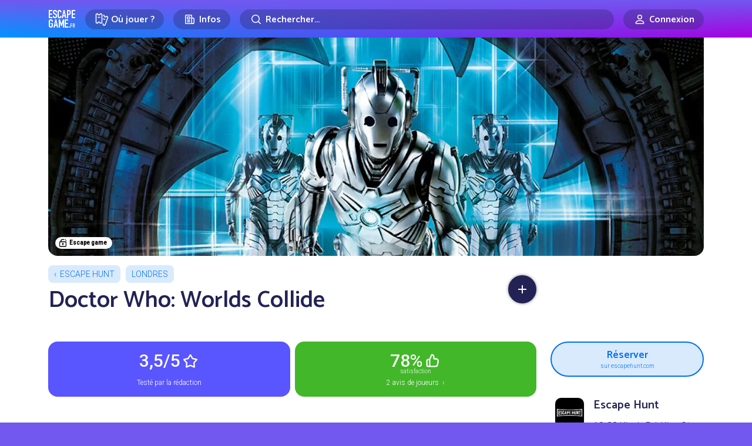

--- FILE ---
content_type: text/html; charset=UTF-8
request_url: https://www.escapegame.fr/londres/escape-hunt-reading/doctor-who-worlds-collide/
body_size: 21036
content:
<!DOCTYPE html>
<html lang="fr-FR">
<head>
	<meta charset="UTF-8">
	<title>[avis] Doctor Who: Worlds Collide - Escape Hunt - Londres</title>
	<meta content='width=device-width, initial-scale=1' name='viewport'>
	<meta name="apple-mobile-web-app-capable" content="yes">
	<meta name="apple-mobile-web-app-status-bar-style" content="black-translucent">
	<meta name="apple-mobile-web-app-title" content="EscapeGame•fr">
	<meta name="mobile-web-app-capable" content="yes">
	<meta name="apple-itunes-app" content="app-id=6740237733">
	<link rel="dns-prefetch" href="//escapegame.imgix.net"/>
	<meta http-equiv="Accept-CH" content="DPR, Width, Viewport-Width">
	<link rel="stylesheet" href="/css/front.3e800bd8.css">
		<link rel="icon" type="image/png" href="/favicon-egfr.png" >

	<link rel="apple-touch-icon" href="https://egfr-assets.imgix.net/static/logo-square.jpg">
	<link rel="icon" type="image/png" href="/favicon.png" sizes="32x32">
	<link rel="icon" type="image/png" href="https://egfr-assets.imgix.net/static/logo-square.jpg?w=512" sizes="512x512">
	<link rel="manifest" href="/manifest.json" crossorigin="use-credentials">
	<meta name="theme-color" media="(prefers-color-scheme: light)" content="#7258ef">
	<meta name="theme-color" media="(prefers-color-scheme: dark)" content="#5844bd">

		<link rel="alternate" hreflang="en" href="https://escapemate.app/united-kingdom/londres/escape-hunt-reading/6320a8ba6dad1555988372/" />
	<link rel="alternate" hreflang="fr" href="https://www.escapegame.fr/londres/escape-hunt-reading/doctor-who-worlds-collide/" />
	
	<meta property="fb:pages" content="660137514113805" />
	<meta property="fb:app_id" content="505994500208115" />
	<meta property="og:site_name" content="EscapeGame•fr" />
	<meta property="og:title" content="[avis] Doctor Who: Worlds Collide - Escape Hunt - Londres" />
			<meta name="description" content="« Doctor Who : Worlds Collide », c'est l'escape game officiel de la série télé de la BBC. Le Docteur a besoin de vous, les Cybermen menacent la Terre !" />
		<meta property="og:description" content="« Doctor Who : Worlds Collide », c'est l'escape game officiel de la série télé de la BBC. Le Docteur a besoin de vous, les Cybermen menacent la Terre !" />
				<link rel="canonical" href="https://www.escapegame.fr/londres/escape-hunt-reading/doctor-who-worlds-collide/" />
		<meta property="og:url" content="https://www.escapegame.fr/londres/escape-hunt-reading/doctor-who-worlds-collide/" />
				<meta property="og:image" content="https://escapegame.imgix.net/62/620bacac28473250337007.jpg?w=1800&h=1000&fit=crop&fp-x=0.51&fp-y=0.37&crop=focalpoint&mark=/mask/og-rating35.png&markalign=center,middle&markscale=50" />
		<meta name="robots" content="index, follow, max-snippet:-1, max-image-preview:large, max-video-preview:-1" />
	<meta property="og:locale" content="fr_FR" />
	<meta property="og:type" content="article" />
	<script>
		window.sa_event=window.sa_event||function(){var a=[].slice.call(arguments);window.sa_event.q?window.sa_event.q.push(a):window.sa_event.q=[a]};
  	window.sa_metadata = {
				user_status: "not_connected",
		user_id: null
				};
	</script>
	
</head>

<body>

	<svg xmlns="http://www.w3.org/2000/svg" style="display: none;">

  <symbol id="icon-rating-star" viewBox="0 0 24 24">
    <g fill='none' fill-rule='evenodd'><path d='M24 0v24H0V0h24ZM12.593 23.258l-.011.002-.071.035-.02.004-.014-.004-.071-.035c-.01-.004-.019-.001-.024.005l-.004.01-.017.428.005.02.01.013.104.074.015.004.012-.004.104-.074.012-.016.004-.017-.017-.427c-.002-.01-.009-.017-.017-.018Zm.265-.113-.013.002-.185.093-.01.01-.003.011.018.43.005.012.008.007.201.093c.012.004.023 0 .029-.008l.004-.014-.034-.614c-.003-.012-.01-.02-.02-.022Zm-.715.002a.023.023 0 0 0-.027.006l-.006.014-.034.614c0 .012.007.02.017.024l.015-.002.201-.093.01-.008.004-.011.017-.43-.003-.012-.01-.01-.184-.092Z'/><path fill="currentColor" d='M10.92 2.868a1.25 1.25 0 0 1 2.16 0l2.795 4.798 5.428 1.176a1.25 1.25 0 0 1 .667 2.054l-3.7 4.141.56 5.525a1.25 1.25 0 0 1-1.748 1.27L12 19.592l-5.082 2.24a1.25 1.25 0 0 1-1.748-1.27l.56-5.525-3.7-4.14a1.25 1.25 0 0 1 .667-2.055l5.428-1.176 2.795-4.798ZM12 4.987 9.687 8.959a1.25 1.25 0 0 1-.816.592l-4.492.973 3.062 3.427c.234.262.347.61.312.959l-.463 4.573 4.206-1.854a1.25 1.25 0 0 1 1.008 0l4.206 1.854-.463-4.573a1.25 1.25 0 0 1 .311-.959l3.063-3.427-4.492-.973a1.25 1.25 0 0 1-.816-.592L12 4.987Z'/></g>
  </symbol>

  <symbol id="icon-rating-story" viewBox="0 0 24 24">
    <g fill='none' fill-rule='nonzero'><path d='M24 0v24H0V0h24ZM12.593 23.258l-.011.002-.071.035-.02.004-.014-.004-.071-.035c-.01-.004-.019-.001-.024.005l-.004.01-.017.428.005.02.01.013.104.074.015.004.012-.004.104-.074.012-.016.004-.017-.017-.427c-.002-.01-.009-.017-.017-.018Zm.265-.113-.013.002-.185.093-.01.01-.003.011.018.43.005.012.008.007.201.093c.012.004.023 0 .029-.008l.004-.014-.034-.614c-.003-.012-.01-.02-.02-.022Zm-.715.002a.023.023 0 0 0-.027.006l-.006.014-.034.614c0 .012.007.02.017.024l.015-.002.201-.093.01-.008.004-.011.017-.43-.003-.012-.01-.01-.184-.092Z'/><path fill='currentColor' d='M16 3a3 3 0 0 1 2.995 2.824L19 6v10h.75c.647 0 1.18.492 1.244 1.122l.006.128V19a3 3 0 0 1-2.824 2.995L18 22H8a3 3 0 0 1-2.995-2.824L5 19V9H3.25a1.25 1.25 0 0 1-1.244-1.122L2 7.75V6a3 3 0 0 1 2.824-2.995L5 3h11Zm0 2H7v14a1 1 0 1 0 2 0v-1.75c0-.69.56-1.25 1.25-1.25H17V6a1 1 0 0 0-1-1Zm3 13h-8v1c0 .35-.06.687-.17 1H18a1 1 0 0 0 1-1v-1Zm-7-6a1 1 0 1 1 0 2h-2a1 1 0 1 1 0-2h2Zm2-4a1 1 0 1 1 0 2h-4a1 1 0 0 1 0-2h4ZM5 5a1 1 0 0 0-.993.883L4 6v1h1V5Z'/></g>
  </symbol>

  <symbol id="icon-rating-immersion" viewBox="0 0 24 24">
    <g fill='none' fill-rule='nonzero'><path d='M24 0v24H0V0h24ZM12.593 23.258l-.011.002-.071.035-.02.004-.014-.004-.071-.035c-.01-.004-.019-.001-.024.005l-.004.01-.017.428.005.02.01.013.104.074.015.004.012-.004.104-.074.012-.016.004-.017-.017-.427c-.002-.01-.009-.017-.017-.018Zm.265-.113-.013.002-.185.093-.01.01-.003.011.018.43.005.012.008.007.201.093c.012.004.023 0 .029-.008l.004-.014-.034-.614c-.003-.012-.01-.02-.02-.022Zm-.715.002a.023.023 0 0 0-.027.006l-.006.014-.034.614c0 .012.007.02.017.024l.015-.002.201-.093.01-.008.004-.011.017-.43-.003-.012-.01-.01-.184-.092Z'/><path fill='currentColor' d='M12 2c5.523 0 10 4.477 10 10 0 .649-.062 1.284-.18 1.9-.386 2.004-2.397 2.85-4.082 2.57l-1.74-.29a1.29 1.29 0 0 0-1.124.36c-.37.37-.547.879-.298 1.376.423.846.429 1.812.055 2.603C14.131 21.58 13.11 22 12 22 6.477 22 2 17.523 2 12S6.477 2 12 2Zm0 2a8 8 0 1 0 0 16l.195-.002c.258-.01.5-.06.628-.332a.993.993 0 0 0-.036-.855c-.63-1.262-.302-2.71.673-3.685a3.29 3.29 0 0 1 2.867-.919l1.74.29c.957.16 1.668-.348 1.789-.975A8 8 0 0 0 12 4Zm-4.5 7a1.5 1.5 0 1 1 0 3 1.5 1.5 0 0 1 0-3Zm7-4a1.5 1.5 0 1 1 0 3 1.5 1.5 0 0 1 0-3Zm-5 0a1.5 1.5 0 1 1 0 3 1.5 1.5 0 0 1 0-3Z'/></g>
  </symbol>

  <symbol id="icon-rating-puzzle" viewBox="0 0 24 24">
    <g fill='none' fill-rule='evenodd'><path d='M24 0v24H0V0h24ZM12.593 23.258l-.011.002-.071.035-.02.004-.014-.004-.071-.035c-.01-.004-.019-.001-.024.005l-.004.01-.017.428.005.02.01.013.104.074.015.004.012-.004.104-.074.012-.016.004-.017-.017-.427c-.002-.01-.009-.017-.017-.018Zm.265-.113-.013.002-.185.093-.01.01-.003.011.018.43.005.012.008.007.201.093c.012.004.023 0 .029-.008l.004-.014-.034-.614c-.003-.012-.01-.02-.02-.022Zm-.715.002a.023.023 0 0 0-.027.006l-.006.014-.034.614c0 .012.007.02.017.024l.015-.002.201-.093.01-.008.004-.011.017-.43-.003-.012-.01-.01-.184-.092Z'/><path fill='currentColor' d='M10.5 4a1.472 1.472 0 0 0-1.317 2.13l.163.325A1.067 1.067 0 0 1 8.39 8H5a1 1 0 0 0-1 1v1.194c1.82-.109 3.5 1.331 3.5 3.306S5.82 16.915 4 16.806V19a1 1 0 0 0 1 1h2.194c-.109-1.82 1.331-3.5 3.306-3.5s3.415 1.68 3.306 3.5H15a1 1 0 0 0 1-1v-3.39c0-.794.835-1.31 1.545-.956l.324.163a1.472 1.472 0 1 0 0-2.634l-.324.163A1.067 1.067 0 0 1 16 11.39V9a1 1 0 0 0-1-1h-2.39c-.794 0-1.31-.835-.956-1.545l.163-.325A1.472 1.472 0 0 0 10.5 4ZM7.064 6c-.316-2.017 1.23-4 3.436-4 2.205 0 3.752 1.983 3.436 4H15a3 3 0 0 1 3 3v1.064c2.017-.316 4 1.23 4 3.436 0 2.205-1.983 3.752-4 3.436V19a3 3 0 0 1-3 3h-2.407a1.061 1.061 0 0 1-.976-1.48l.085-.197a1.308 1.308 0 1 0-2.404 0l.085.198c.3.7-.214 1.479-.976 1.479H5a3 3 0 0 1-3-3v-3.407c0-.762.779-1.276 1.48-.976l.197.085a1.308 1.308 0 1 0 0-2.404l-.198.085c-.7.3-1.479-.214-1.479-.976V9a3 3 0 0 1 3-3h2.064Z'/></g>
  </symbol>

  <symbol id="icon-rating-fun" viewBox="0 0 24 24">
    <g fill='none' fill-rule='evenodd'><path d='M24 0v24H0V0h24ZM12.594 23.258l-.012.002-.071.035-.02.004-.014-.004-.071-.036c-.01-.003-.019 0-.024.006l-.004.01-.017.428.005.02.01.013.104.074.015.004.012-.004.104-.074.012-.016.004-.017-.017-.427c-.002-.01-.009-.017-.016-.018Zm.264-.113-.014.002-.184.093-.01.01-.003.011.018.43.005.012.008.008.201.092c.012.004.023 0 .029-.008l.004-.014-.034-.614c-.003-.012-.01-.02-.02-.022Zm-.715.002a.023.023 0 0 0-.027.006l-.006.014-.034.614c0 .012.007.02.017.024l.015-.002.201-.093.01-.008.003-.011.018-.43-.003-.012-.01-.01-.184-.092Z'/><path fill='currentColor' d='M12 4a8 8 0 1 0 0 16 8 8 0 0 0 0-16ZM2 12C2 6.477 6.477 2 12 2s10 4.477 10 10-4.477 10-10 10S2 17.523 2 12Zm5-2.5a1.5 1.5 0 1 1 3 0 1.5 1.5 0 0 1-3 0ZM9 13a1 1 0 1 0 0 2v1a3 3 0 1 0 6 0v-1a1 1 0 1 0 0-2H9Zm2 3v-1h2v1a1 1 0 1 1-2 0Zm5.949-8.316a1 1 0 0 0-1.265-.633 4.045 4.045 0 0 0-1.792 1.214 4.333 4.333 0 0 0-.84 1.419A1 1 0 0 0 14 11c.255 0 .751.165 1.293.707a1 1 0 1 0 1.414-1.414c-.352-.336-.726-.641-1.157-.872.227-.205.473-.374.766-.472a1 1 0 0 0 .633-1.265Z'/></g>
  </symbol>

  <symbol id="icon-rating-gm" viewBox="0 0 24 24">
    <g fill='none' fill-rule='evenodd'><path d='M24 0v24H0V0h24ZM12.593 23.258l-.011.002-.071.035-.02.004-.014-.004-.071-.035c-.01-.004-.019-.001-.024.005l-.004.01-.017.428.005.02.01.013.104.074.015.004.012-.004.104-.074.012-.016.004-.017-.017-.427c-.002-.01-.009-.017-.017-.018Zm.265-.113-.013.002-.185.093-.01.01-.003.011.018.43.005.012.008.007.201.093c.012.004.023 0 .029-.008l.004-.014-.034-.614c-.003-.012-.01-.02-.02-.022Zm-.715.002a.023.023 0 0 0-.027.006l-.006.014-.034.614c0 .012.007.02.017.024l.015-.002.201-.093.01-.008.004-.011.017-.43-.003-.012-.01-.01-.184-.092Z'/><path fill='currentColor' d='M19.073 6.493c.736.065 1.455.432 1.902 1.179C21.537 8.609 22 9.997 22 12s-.463 3.39-1.025 4.328c-.447.747-1.166 1.114-1.902 1.18-.705.062-1.415-.147-2-.498l-3.027-1.816A2.99 2.99 0 0 1 12 16a2.99 2.99 0 0 1-2.046-.806L6.927 17.01c-.585.351-1.295.56-2 .497-.736-.065-1.455-.432-1.902-1.179C2.463 15.391 2 14.003 2 12s.463-3.39 1.025-4.328c.447-.747 1.166-1.114 1.902-1.18.705-.062 1.415.147 2 .498l3.027 1.816A2.99 2.99 0 0 1 12 8c.79 0 1.51.306 2.046.806l3.027-1.816c.585-.351 1.295-.56 2-.498Zm-.97 2.212-3.132 1.878c.02.136.029.276.029.417h1a1 1 0 1 1 0 2h-1c0 .141-.01.28-.029.417l3.131 1.878c.295.177.587.239.794.22.178-.016.284-.082.363-.214.355-.593.741-1.617.741-3.301 0-1.684-.386-2.708-.74-3.3-.08-.133-.186-.2-.364-.215-.207-.019-.499.043-.794.22ZM5.197 8.482l-.094.003c-.178.015-.284.082-.363.214C4.386 9.292 4 10.316 4 12c0 1.684.386 2.708.74 3.3.08.133.186.2.364.215.178.016.417-.027.668-.151l.126-.069 3.13-1.878-.02-.207L9 13H8a1 1 0 0 1-.117-1.993L8 11h1l.007-.21.022-.207-3.131-1.878a1.469 1.469 0 0 0-.7-.223ZM12 10a1 1 0 0 0-1 1v2a1 1 0 1 0 2 0v-2a1 1 0 0 0-1-1Z'/></g>
  </symbol>

</svg>



	
	<header class="menu-header">
		<div class="container">
			<a href="/" rel="home"  class="logo">Escape Game</a>
		</div>
	</header>
	
	<div class="main-nav">
		<div class="main-nav-bg"></div>
		<div class="container">
			<div class="main-nav-offset">

					<div class="row gx-2 gx-md-3 align-items-center justify-content-center flex-nowrap">
						<div class="col-auto">
							<div class="menu-dropdown-wrapper">
								<label for="menu1" class="menu-item-top-level menu-label">
									<div class="row gx-1 flex-nowrap">
										<div class="col-auto">
											<span class="menu-icon"><svg width="24" height="24" fill="none" viewBox="0 0 24 24"><path d="M5.5,2.5 C5.5,3.6045695 6.3954305,4.5 7.5,4.5 C8.6045695,4.5 9.5,3.6045695 9.5,2.5 L10.5,2.5 C11.6045695,2.5 12.5,3.3954305 12.5,4.5 L12.5,16.5 C12.5,17.6045695 11.6045695,18.5 10.5,18.5 L9.5,18.5 C9.5,17.3954305 8.6045695,16.5 7.5,16.5 C6.3954305,16.5 5.5,17.3954305 5.5,18.5 L4.5,18.5 C3.3954305,18.5 2.5,17.6045695 2.5,16.5 L2.5,4.5 C2.5,3.3954305 3.3954305,2.5 4.5,2.5 L5.5,2.5 Z" stroke="currentColor" stroke-width="1.5"></path><line x1="5.5" y1="8.5" x2="9.5" y2="8.5" stroke="currentColor" stroke="currentColor" stroke-width="1.5"></line><path d="M11.5816688,5.89654547 C11.8483949,5.76477333 12.1487351,5.6907274 12.4663696,5.6907274 L13.4663696,5.6907274 C13.4663696,6.7952969 14.3618001,7.6907274 15.4663696,7.6907274 C16.5709391,7.6907274 17.4663696,6.7952969 17.4663696,5.6907274 L18.4663696,5.6907274 C19.5709391,5.6907274 20.4663696,6.5861579 20.4663696,7.6907274 L20.4663696,19.6907274 C20.4663696,20.7952969 19.5709391,21.6907274 18.4663696,21.6907274 L17.4663696,21.6907274 C17.4663696,20.5861579 16.5709391,19.6907274 15.4663696,19.6907274" stroke="currentColor" stroke-width="1.5" transform="translate(16.024019, 13.690727) rotate(20.000000) translate(-16.024019, -13.690727) "></path><line x1="14.3831081" y1="11.6557158" x2="18.177851" y2="11.6557158" stroke="currentColor" stroke-width="1.5" transform="translate(16.280480, 11.655716) rotate(20.000000) translate(-16.280480, -11.655716) "></line></svg></span>
										</div>
										<div class="col-auto">
											<div class="mr-1 mr-sm-2">Où jouer ?</div>
										</div>
									</div>
								</label>
								<input type="checkbox" id="menu1" class="menu-toggle"/>
								<label for="menu1" class="menu-overflow"></label>
								<nav class="menu-dropdown">
									<a href="/calendrier-disponibilites/" class="menu-dropdown-item mb-4">
										<span class="menu-icon"><svg width="24" height="24" fill="none" viewBox="0 0 24 24"><path stroke="currentColor" stroke-linecap="round" stroke-linejoin="round" stroke-width="1.5" d="M4.75 8.75C4.75 7.64543 5.64543 6.75 6.75 6.75H17.25C18.3546 6.75 19.25 7.64543 19.25 8.75V17.25C19.25 18.3546 18.3546 19.25 17.25 19.25H6.75C5.64543 19.25 4.75 18.3546 4.75 17.25V8.75Z"></path><path stroke="currentColor" stroke-linecap="round" stroke-linejoin="round" stroke-width="1.5" d="M8 4.75V8.25"></path><path stroke="currentColor" stroke-linecap="round" stroke-linejoin="round" stroke-width="1.5" d="M16 4.75V8.25"></path><path stroke="currentColor" stroke-linecap="round" stroke-linejoin="round" stroke-width="1.5" d="M7.75 10.75H16.25"></path></svg></span>
										<strong>Prochaines disponibilités</strong>
										<span class="live-icon ms-sm-1">en temps réel</span>
									</a>
									<a href="/france/" class="menu-dropdown-item mb-1">
										<span class="menu-icon"><svg width="24" height="24" fill="none" viewBox="0 0 24 24"><path stroke="currentColor" stroke-linecap="round" stroke-linejoin="round" stroke-width="1.5" d="M18.25 11C18.25 15 12 19.25 12 19.25C12 19.25 5.75 15 5.75 11C5.75 7.5 8.68629 4.75 12 4.75C15.3137 4.75 18.25 7.5 18.25 11Z"></path><circle cx="12" cy="11" r="2.25" stroke="currentColor" stroke-linecap="round" stroke-linejoin="round" stroke-width="1.5"></circle></svg></span>
										<strong>Villes</strong>
									</a>
									<div class="menu-dropdown-item">
										<div class="row gy-1">
											<div class="col-6">
												<a href="/paris/">Paris</a>
											</div>
											<div class="col-6">
												<a href="/lyon/">Lyon</a>
											</div>
											<div class="col-6">
												<a href="/toulouse/">Toulouse</a>
											</div>
											<div class="col-6">
												<a href="/bordeaux/">Bordeaux</a>
											</div>
											<div class="col-6">
												<a href="/marseille/">Marseille</a>
											</div>
											<div class="col-6">
												<a href="/grenoble/">Grenoble</a>
											</div>
											<div class="col-6">
												<a href="/nantes/">Nantes</a>
											</div>
											<div class="col-6">
												<a href="/lille/">Lille</a>
											</div>
											<div class="col-6">
												<a href="/rennes/">Rennes</a>
											</div>
											<div class="col-6">
												<a href="/montpellier/">Montpellier</a>
											</div>
										</div>
										<hr/>
									</div>
									<a href="/france/" class="menu-dropdown-item mb-4 pe-5">
										Toutes les villes en France
									</a>
									<a href="/etranger/" class="menu-dropdown-item mb-1">
										<span class="menu-icon"><svg width="24" height="24" fill="none" viewBox="0 0 24 24"><circle cx="12" cy="12" r="7.25" stroke="currentColor" stroke-linecap="round" stroke-linejoin="round" stroke-width="1.5"></circle><path stroke="currentColor" stroke-linecap="round" stroke-linejoin="round" stroke-width="1.5" d="M15.25 12C15.25 16.5 13.2426 19.25 12 19.25C10.7574 19.25 8.75 16.5 8.75 12C8.75 7.5 10.7574 4.75 12 4.75C13.2426 4.75 15.25 7.5 15.25 12Z"></path><path stroke="currentColor" stroke-linecap="round" stroke-linejoin="round" stroke-width="1.5" d="M5 12H12H19"></path></svg></span>
										<strong>Explorer le monde</strong>
									</a>
									<div class="menu-dropdown-item">
										<div class="row gy-1">
											<div class="col-6">
												<a href="/etranger/belgique/">Belgique</a>
											</div>
											<div class="col-6">
												<a href="/etranger/suisse/">Suisse</a>
											</div>
											<div class="col-6">
												<a href="/etranger/espagne/">Espagne</a>
											</div>
											<div class="col-6">
												<a href="/etranger/allemagne/">Allemagne</a>
											</div>
											<div class="col-6">
												<a href="/etranger/etats-unis/">États-Unis</a>
											</div>
											<div class="col-6">
												<a href="/etranger/canada/">Canada</a>
											</div>
										</div>
										<hr/>
									</div>
									<a href="/etranger/" class="menu-dropdown-item mb-4 pe-5">
										Tous les pays
									</a>
									<a href="/evenement-team-building-entreprise/" class="menu-dropdown-item">
										<span class="menu-icon"><svg width="24" height="24" viewBox="0 0 24 24" fill="none"><path d="M9.99151 14.5101C12.7865 14.5101 15.233 12.9956 15.233 9.63003C15.233 6.26449 12.7865 4.75 9.99151 4.75C7.19653 4.75 4.75 6.26449 4.75 9.63003C4.75 10.8662 5.08005 11.8526 5.6362 12.606C5.83794 12.8793 5.79543 13.5163 5.63421 13.8153C5.24836 14.5309 5.97738 15.315 6.76977 15.1333C7.3629 14.9974 7.98504 14.8134 8.5295 14.5666C8.72883 14.4762 8.94893 14.4398 9.16641 14.4644C9.43657 14.4949 9.7123 14.5101 9.99151 14.5101Z" stroke="currentColor" stroke-width="1.5" stroke-linecap="round" stroke-linejoin="round"/><path d="M18.8088 10.0264C18.5473 9.70522 18.0748 9.65688 17.7537 9.91844C17.4325 10.18 17.3841 10.6524 17.6457 10.9736L18.8088 10.0264ZM18.3467 16.606L18.9501 17.0514L18.3467 16.606ZM15.4534 18.5666L15.1438 19.2497L15.1438 19.2497L15.4534 18.5666ZM17.2132 19.1333L17.3807 18.4023L17.3807 18.4023L17.2132 19.1333ZM14.8165 18.4644L14.9008 19.2096L14.9008 19.2096L14.8165 18.4644ZM10.9803 16.8944C10.6458 16.6501 10.1766 16.7231 9.93226 17.0575C9.6879 17.392 9.76093 17.8612 10.0954 18.1056L10.9803 16.8944ZM18.3487 17.8153L17.6886 18.1713L17.6886 18.1713L18.3487 17.8153ZM19.9829 13.63C19.9829 12.1584 19.5596 10.9483 18.8088 10.0264L17.6457 10.9736C18.151 11.5941 18.4829 12.4572 18.4829 13.63H19.9829ZM18.9501 17.0514C19.6137 16.1525 19.9829 15.0047 19.9829 13.63H18.4829C18.4829 14.7277 18.192 15.5527 17.7433 16.1606L18.9501 17.0514ZM15.1438 19.2497C15.7505 19.5247 16.4253 19.7222 17.0456 19.8644L17.3807 18.4023C16.8147 18.2725 16.2453 18.1021 15.7631 17.8835L15.1438 19.2497ZM13.9914 19.2601C14.2976 19.2601 14.6015 19.2435 14.9008 19.2096L14.7322 17.7191C14.4912 17.7464 14.2436 17.7601 13.9914 17.7601V19.2601ZM10.0954 18.1056C11.1905 18.9057 12.5779 19.2601 13.9914 19.2601V17.7601C12.8134 17.7601 11.759 17.4634 10.9803 16.8944L10.0954 18.1056ZM15.7631 17.8835C15.4442 17.739 15.0882 17.6789 14.7322 17.7191L14.9008 19.2096C14.9797 19.2007 15.064 19.2135 15.1438 19.2497L15.7631 17.8835ZM17.6886 18.1713C17.7076 18.2065 17.7058 18.2245 17.7043 18.2341C17.7019 18.2495 17.6921 18.2788 17.6617 18.3131C17.5963 18.3868 17.4894 18.4272 17.3807 18.4023L17.0456 19.8644C17.7293 20.0211 18.3831 19.7603 18.7839 19.3084C19.1945 18.8455 19.3725 18.1337 19.0089 17.4593L17.6886 18.1713ZM17.7433 16.1606C17.4917 16.5015 17.455 16.9378 17.4618 17.2191C17.4691 17.522 17.5335 17.8837 17.6886 18.1713L19.0089 17.4593C19.0109 17.4632 18.9979 17.4377 18.9842 17.3763C18.9716 17.3192 18.963 17.2514 18.9614 17.1829C18.9597 17.1133 18.9655 17.0587 18.9729 17.0242C18.9815 16.9836 18.9848 17.0045 18.9501 17.0514L17.7433 16.1606Z" fill="currentColor"/></svg></span>
										<strong>Team building</strong>
									</a>
								</nav>
							</div>
						</div>
						<div class="col col-sm-auto">
							<div class="menu-dropdown-wrapper">
								<label for="menu2" class="menu-item-top-level menu-label">
									<div class="row gx-1 flex-nowrap justify-content-center">
										<div class="col-auto">
											<span class="menu-icon"><svg width="24" height="24" viewBox="0 0 24 24" fill="none" xmlns="http://www.w3.org/2000/svg"><path d="M17.25 19.25H5.75C5.19772 19.25 4.75 18.8023 4.75 18.25V5.75C4.75 5.19771 5.19772 4.75 5.75 4.75H14.25C14.8023 4.75 15.25 5.19772 15.25 5.75V10" stroke="currentColor" stroke-width="1.5" stroke-linecap="round" stroke-linejoin="round"></path><path d="M17.5227 9.75H15.25V17.25C15.25 18.3546 16.1454 19.25 17.25 19.25C18.3546 19.25 19.25 18.3546 19.25 17.25V11.4773C19.25 10.5233 18.4767 9.75 17.5227 9.75Z" stroke="currentColor" stroke-width="1.5" stroke-linecap="round" stroke-linejoin="round"></path><path d="M7.75 8.75C7.75 8.19772 8.19772 7.75 8.75 7.75H11.25C11.8023 7.75 12.25 8.19772 12.25 8.75V10.25C12.25 10.8023 11.8023 11.25 11.25 11.25H8.75C8.19772 11.25 7.75 10.8023 7.75 10.25V8.75Z" stroke="currentColor" stroke-width="1.5" stroke-linecap="round" stroke-linejoin="round"></path><path d="M8 13.75H12" stroke="currentColor" stroke-width="1.5" stroke-linecap="round" stroke-linejoin="round"></path><path d="M8 16.25H12" stroke="currentColor" stroke-width="1.5" stroke-linecap="round" stroke-linejoin="round"></path></svg></span>
										</div>
										<div class="col-auto d-none d-sm-flex">
											Infos
										</div>
									</div>
								</label>
								<input type="checkbox" id="menu2" class="menu-toggle"/>
								<label for="menu2" class="menu-overflow"></label>
								<nav class="menu-dropdown">
									<a href="/top/" class="menu-dropdown-item mb-4">
										<span class="menu-icon"><svg width="24" height="24" viewBox="0 0 24 24" fill="none" xmlns="http://www.w3.org/2000/svg"><path d="M7.75 4.75H16.25V11C16.25 13.3472 14.3472 15.25 12 15.25C9.65279 15.25 7.75 13.3472 7.75 11V4.75Z" stroke="currentColor" stroke-width="1.5" stroke-linecap="round" stroke-linejoin="round"></path><path d="M16.5 6.75H16.6036C18.0652 6.75 19.25 7.93483 19.25 9.39639C19.25 10.5092 18.5538 11.5032 17.508 11.8835L16.5 12.25" stroke="currentColor" stroke-width="1.5" stroke-linecap="round" stroke-linejoin="round"></path><path d="M7.5 6.75H7.39639C5.93483 6.75 4.75 7.93483 4.75 9.39639C4.75 10.5092 5.44618 11.5032 6.49201 11.8835L7.5 12.25" stroke="currentColor" stroke-width="1.5" stroke-linecap="round" stroke-linejoin="round"></path><path d="M12 15.5V19" stroke="currentColor" stroke-width="1.5" stroke-linecap="round" stroke-linejoin="round"></path><path d="M8.75 19.25H15.25" stroke="currentColor" stroke-width="1.5" stroke-linecap="round" stroke-linejoin="round"></path></svg></span>
										<strong>Tops, classements et récompenses</strong>
									</a>
									<a href="/quest-ce-quun-escape-game/" class="menu-dropdown-item mb-4">
										<span class="menu-icon"><svg width="24" height="24" fill="none" viewBox="0 0 24 24"><path stroke="currentColor" stroke-linecap="round" stroke-linejoin="round" stroke-width="1.5" d="M6.75 6.75C6.75 5.64543 7.64543 4.75 8.75 4.75H15.25C16.3546 4.75 17.25 5.64543 17.25 6.75V19.25L12 14.75L6.75 19.25V6.75Z"></path></svg></span>
										<strong>Qu’est-ce qu’un escape game ?</strong>
									</a>
									<a href="/statistiques-escape-game-france/" class="menu-dropdown-item mb-4">
										<span class="menu-icon"><svg width="24" height="24" fill="none" viewBox="0 0 24 24"><path stroke="currentColor" stroke-linecap="round" stroke-linejoin="round" stroke-width="1.5" d="M4.75 11.25L10.25 5.75"></path><path stroke="currentColor" stroke-linecap="round" stroke-linejoin="round" stroke-width="1.5" d="M5.75 19.2502H6.25C6.80229 19.2502 7.25 18.8025 7.25 18.2502V15.75C7.25 15.1977 6.80229 14.75 6.25 14.75H5.75C5.19772 14.75 4.75 15.1977 4.75 15.75V18.2502C4.75 18.8025 5.19772 19.2502 5.75 19.2502Z"></path><path stroke="currentColor" stroke-linecap="round" stroke-linejoin="round" stroke-width="1.5" d="M11.75 19.2502H12.25C12.8023 19.2502 13.25 18.8025 13.25 18.2502V12.75C13.25 12.1977 12.8023 11.75 12.25 11.75H11.75C11.1977 11.75 10.75 12.1977 10.75 12.75V18.2502C10.75 18.8025 11.1977 19.2502 11.75 19.2502Z"></path><path stroke="currentColor" stroke-linecap="round" stroke-linejoin="round" stroke-width="1.5" d="M17.75 19.2502H18.25C18.8023 19.2502 19.25 18.8025 19.25 18.2502V5.75C19.25 5.19772 18.8023 4.75 18.25 4.75H17.75C17.1977 4.75 16.75 5.19772 16.75 5.75V18.2502C16.75 18.8025 17.1977 19.2502 17.75 19.2502Z"></path><path stroke="currentColor" stroke-linecap="round" stroke-linejoin="round" stroke-width="1.5" d="M11.25 8.25V4.75H7.75"></path></svg></span>
										<strong>Statistiques sur les escape games</strong>
									</a>
									<a href="/blog/" class="menu-dropdown-item mb-4">
										<span class="menu-icon"><svg width="24" height="24" fill="none" viewBox="0 0 24 24"><path stroke="currentColor" stroke-width="1.5" d="M19.25 10C19.25 12.7289 17.85 15.25 16.5 15.25C15.15 15.25 13.75 12.7289 13.75 10C13.75 7.27106 15.15 4.75 16.5 4.75C17.85 4.75 19.25 7.27106 19.25 10Z"></path><path stroke="currentColor" stroke-width="1.5" d="M16.5 15.25C16.5 15.25 8 13.5 7 13.25C6 13 4.75 11.6893 4.75 10C4.75 8.31066 6 7 7 6.75C8 6.5 16.5 4.75 16.5 4.75"></path><path stroke="currentColor" stroke-width="1.5" d="M6.75 13.5V17.25C6.75 18.3546 7.64543 19.25 8.75 19.25H9.25C10.3546 19.25 11.25 18.3546 11.25 17.25V14.5"></path></svg></span>
										<strong>Actualités</strong>
									</a>
									<a href="/escape-game-maison/" class="menu-dropdown-item mb-4">
										<span class="menu-icon"><svg width="24" height="24" viewBox="0 0 24 24" fill="none" xmlns="http://www.w3.org/2000/svg"><path d="M17.25 4.75H6.75C5.64543 4.75 4.75 5.64543 4.75 6.75V17.25C4.75 18.3546 5.64543 19.25 6.75 19.25H17.25C18.3546 19.25 19.25 18.3546 19.25 17.25V6.75C19.25 5.64543 18.3546 4.75 17.25 4.75Z" stroke="currentColor" stroke-width="1.5" stroke-linecap="round" stroke-linejoin="round"></path><path d="M12.5 12C12.5 12.2761 12.2761 12.5 12 12.5C11.7239 12.5 11.5 12.2761 11.5 12C11.5 11.7239 11.7239 11.5 12 11.5C12.2761 11.5 12.5 11.7239 12.5 12Z" stroke="currentColor" stroke-linecap="round" stroke-linejoin="round"></path><path d="M9.5 9C9.5 9.27614 9.27614 9.5 9 9.5C8.72386 9.5 8.5 9.27614 8.5 9C8.5 8.72386 8.72386 8.5 9 8.5C9.27614 8.5 9.5 8.72386 9.5 9Z" stroke="currentColor" stroke-linecap="round" stroke-linejoin="round"></path><path d="M15.5 15C15.5 15.2761 15.2761 15.5 15 15.5C14.7239 15.5 14.5 15.2761 14.5 15C14.5 14.7239 14.7239 14.5 15 14.5C15.2761 14.5 15.5 14.7239 15.5 15Z" stroke="currentColor" stroke-linecap="round" stroke-linejoin="round"></path></svg></span>
										<strong>Jeux à la maison</strong>
									</a>
									<hr/>
									<a href="/player/ajout-salle/" class="menu-dropdown-item mt-4 mb-4">
										<span class="menu-icon"><svg width="24" height="24" fill="none" viewBox="0 0 24 24"><path d="M9.11445738,3.00143575 L14.590287,3 C16.515157,3 17.3804612,3.17308908 18.1055302,3.50099869 L18.33091,3.60967418 L18.4421143,3.66783176 C19.2569291,4.10359949 19.8964005,4.74307093 20.3321682,5.55788574 L20.4459422,5.78101661 C20.7719846,6.45635193 20.9599375,7.2141228 20.9942677,8.83600807 L21,9.409713 L21,14.590287 L20.9942677,15.1639919 C20.9618447,16.6957725 20.7923941,17.4567843 20.4990013,18.1055302 L20.3903258,18.33091 L20.3321682,18.4421143 C19.8964005,19.2569291 19.2569291,19.8964005 18.4421143,20.3321682 L18.2189834,20.4459422 C17.5436481,20.7719846 16.7858772,20.9599375 15.1639919,20.9942677 L14.590287,21 L9.409713,21 L8.83600807,20.9942677 C7.30422753,20.9618447 6.54321571,20.7923941 5.89446982,20.4990013 L5.66908998,20.3903258 L5.55788574,20.3321682 C4.74307093,19.8964005 4.10359949,19.2569291 3.66783176,18.4421143 L3.55405783,18.2189834 C3.24814147,17.5853354 3.06379274,16.8791151 3.01384222,15.4546471 L3.00143575,14.8855426 L3.00143575,14.8855426 L3,9.409713 C3,7.48484299 3.17308908,6.61953876 3.50099869,5.89446982 L3.60967418,5.66908998 L3.66783176,5.55788574 C4.10359949,4.74307093 4.74307093,4.10359949 5.55788574,3.66783176 L5.78101661,3.55405783 C6.41466456,3.24814147 7.12088495,3.06379274 8.54535294,3.01384222 L9.11445738,3.00143575 L9.11445738,3.00143575 Z M14.8540899,5.00094752 L9.14591009,5.00094752 L8.64565773,5.00949281 L8.21676452,5.02756701 C7.35782382,5.07761694 6.93333668,5.20028661 6.50108346,5.43145816 C6.03480559,5.68082629 5.68082629,6.03480559 5.43145816,6.50108346 C5.21312947,6.90932261 5.09158179,7.31063461 5.03658722,8.07755463 L5.01582071,8.45883457 L5.00384511,8.90017431 L5.00094752,9.14591009 L5.00094752,9.14591009 L5.00094752,14.8540899 L5.00949281,15.3543423 L5.02756701,15.7832355 C5.07761694,16.6421762 5.20028661,17.0666633 5.43145816,17.4989165 C5.68082629,17.9651944 6.03480559,18.3191737 6.50108346,18.5685418 C6.90932261,18.7868705 7.31063461,18.9084182 8.07755463,18.9634128 L8.45883457,18.9841793 L8.90017431,18.9961549 L9.409713,19 L14.8540899,18.9990525 L15.3285117,18.9912247 L15.5411654,18.9841793 L15.5411654,18.9841793 L15.9224454,18.9634128 C16.6893654,18.9084182 17.0906774,18.7868705 17.4989165,18.5685418 C17.9651944,18.3191737 18.3191737,17.9651944 18.5685418,17.4989165 C18.7868705,17.0906774 18.9084182,16.6893654 18.9634128,15.9224454 L18.9841793,15.5411654 L18.9961549,15.0998257 L19,14.590287 L18.9990525,9.14591009 L18.9912247,8.67148827 L18.9841793,8.45883457 L18.9841793,8.45883457 L18.9634128,8.07755463 C18.9084182,7.31063461 18.7868705,6.90932261 18.5685418,6.50108346 C18.3191737,6.03480559 17.9651944,5.68082629 17.4989165,5.43145816 C17.0906774,5.21312947 16.6893654,5.09158179 15.9224454,5.03658722 L15.5411654,5.01582071 L15.0998257,5.00384511 L14.8540899,5.00094752 L14.8540899,5.00094752 Z M12,7 C12.5522847,7 13,7.44771525 13,8 L13,11 L16,11 C16.5522847,11 17,11.4477153 17,12 C17,12.5522847 16.5522847,13 16,13 L13,13 L13,16 C13,16.5522847 12.5522847,17 12,17 C11.4477153,17 11,16.5522847 11,16 L11,13 L8,13 C7.44771525,13 7,12.5522847 7,12 C7,11.4477153 7.44771525,11 8,11 L11,11 L11,8 C11,7.44771525 11.4477153,7 12,7 Z" fill="currentColor" fill-rule="nonzero"></path></svg></span>
										<strong>Référencer une salle manquante</strong>
									</a>
									<a href="/pro/" class="menu-dropdown-item">
										<span class="menu-icon"><svg width="24" height="24" fill="none" viewBox="0 0 24 24"><path stroke="currentColor" stroke-linecap="round" stroke-linejoin="round" stroke-width="1.5" d="M4.75 9.75C4.75 8.64543 5.64543 7.75 6.75 7.75H17.25C18.3546 7.75 19.25 8.64543 19.25 9.75V17.25C19.25 18.3546 18.3546 19.25 17.25 19.25H6.75C5.64543 19.25 4.75 18.3546 4.75 17.25V9.75Z"></path><path stroke="currentColor" stroke-linecap="round" stroke-linejoin="round" stroke-width="1.5" d="M8.75 7.5V6.75C8.75 5.64543 9.64543 4.75 10.75 4.75H13.25C14.3546 4.75 15.25 5.64543 15.25 6.75V7.5"></path><path stroke="currentColor" stroke-linecap="round" stroke-linejoin="round" stroke-width="1.5" d="M5 13.25H19"></path><path stroke="currentColor" stroke-linecap="round" stroke-linejoin="round" stroke-width="1.5" d="M8.75 11.75V14.25"></path><path stroke="currentColor" stroke-linecap="round" stroke-linejoin="round" stroke-width="1.5" d="M15.25 11.75V14.25"></path></svg></span>
										<strong>Espace gérants</strong>
									</a>
								</nav>
							</div>
						</div>
						<div class="col">
							<a href="#" class="menu-item-top-level jsOpenSearch" aria-label="Rechercher">
								<div class="row gx-1 flex-nowrap justify-content-center justify-content-sm-start">
									<div class="col-auto">
										<span class="menu-icon"><svg width="24" height="24" fill="none" viewBox="0 0 24 24"><path stroke="currentColor" stroke-linecap="round" stroke-linejoin="round" stroke-width="1.5" d="M19.25 19.25L15.5 15.5M4.75 11C4.75 7.54822 7.54822 4.75 11 4.75C14.4518 4.75 17.25 7.54822 17.25 11C17.25 14.4518 14.4518 17.25 11 17.25C7.54822 17.25 4.75 14.4518 4.75 11Z"></path></svg></span>
									</div>
									<div class="col-auto d-none d-sm-flex">
										Rechercher...
									</div>
								</div>
							</a>
						</div>
						<div class="col col-sm-auto">
							<span class="user-wrapper" id="jsUserWrapper">
      <a href="/hello/" class="menu-item-top-level jsOpenLoginWindow"  aria-label="Connexion">
      <div class="row gx-1 flex-nowrap justify-content-center">
        <div class="col-auto">
          <span class="menu-icon"><svg width="24" height="24" fill="none" viewBox="0 0 24 24"><circle cx="12" cy="8" r="3.25" stroke="currentColor" stroke-linecap="round" stroke-linejoin="round" stroke-width="1.5"></circle><path stroke="currentColor" stroke-linecap="round" stroke-linejoin="round" stroke-width="1.5" d="M6.8475 19.25H17.1525C18.2944 19.25 19.174 18.2681 18.6408 17.2584C17.8563 15.7731 16.068 14 12 14C7.93201 14 6.14367 15.7731 5.35924 17.2584C4.82597 18.2681 5.70558 19.25 6.8475 19.25Z"></path></svg></span>
        </div>
        <div class="col-auto d-none d-md-flex">
          Connexion
        </div>
      </div>
    </a>
  </span>

						</div>
					</div>

			</div>
		</div>
	</div>

	
    <article itemscope itemtype="http://schema.org/Product">
	<div class="container relative">

		<div class="hero-wrapper">
			<img src="https://escapegame.imgix.net/62/620bacac28473250337007.jpg?auto=format,compress&amp;fp-x=0.51&amp;fp-y=0.37&amp;crop=focalpoint&amp;fit=crop&amp;bg=fff&amp;w=1400&amp;h=467" alt="Doctor Who: Worlds Collide - Escape Hunt" itemprop="image" class="hero-image" loading="lazy" onerror="imgError(this);"/>
			
			<div class="side-tags">
    <div class="row g-1 justify-content-end">
        <div class="col-auto">
            <div class="card-activity-type type-escapegame">
                Escape game
            </div>
        </div>
                    </div>
</div>
		</div>


		












		<header class="mt-3 mb-5">
			<div class="row">
				<div class="col-12 col-md-8 col-lg-9">
					<div class="row gx-0 align-items-center">
						<div class="col">
				      <div class="breadcrumb">
                        							<a href="/londres/escape-hunt-reading/">Escape Hunt</a>
							<a href="/londres/">Londres</a>
                        				      </div>

							<h1 itemprop="name">
								
      Doctor Who: Worlds Collide
  

							</h1>
						</div>
						<div class="col-auto">
							<span class="jsAddRoom jsNoPropagation add-room" data-uid="1326" data-room-path="/londres/escape-hunt-reading/doctor-who-worlds-collide/"></span>

						</div>
					</div>
				</div>
			</div>

		</header>

		<div class="row">
			<div class="col-md-8 col-lg-9" id="jsMainColumn">

				
																	
								<nav class="row gx-1 gx-md-2 mb-5 flex-nowrap">
																	<div class="col">
							<div class="review-tab tab-rating">
								<div class="tab-big-nb">3,5/5 <img src="/css/star-line.521178fc.svg" alt="étoile" width="28" height="28"/></div>
								Testé par la rédaction
							</div>

							<div itemprop="review" itemscope itemtype="http://schema.org/Review">
								<span itemprop="author" itemscope itemtype="http://schema.org/Person">
									<meta itemprop="name" content="EscapeGame•fr">
								</span>
								<span itemprop="reviewRating" itemscope="itemscope" itemtype="http://schema.org/Rating">
									<meta itemprop="ratingValue" content="3.5">
									<meta itemprop="worstRating" content="0">
									<meta itemprop="bestRating" content="5">
								</span>
							</div>

						</div>
						
																																																									<div class="col">
								<a href="#avis" class="review-tab tab-user tab-user-pos">
									<div class="tab-big-nb">78% <img src="/css/thumbup-line.ca2a99d3.svg" alt="pouce" width="28" height="28"/><span>satisfaction</span></div>
									2 avis de joueurs  ›
								</a>
							</div>
											
									</nav>
				
				<section class="room-abstract bottom30" id="review">
					<meta itemprop="description" content="Le Docteur a besoin de vous : une brèche spatio-temporelle a été détectée, les Cybermen sont sur le point de la briser ! Bienvenue dans le futur : entrez dans les bureaux du quartier général de ChronosCorp, où les travaux du milliardaire excentrique Alastair Montague pour commercialiser les voyages dans le temps sont sur le point de provoquer une catastrophe… Les Cybermen sont bien décidés à en profiter pour attaquer la Terre. Vous, les amis du Doctor, devez mener l’enquête sur l’incident. Les effets personnels de Montague, le prototype de sa machine et sa collection d’artefacts collectés au cours d’expériences seront la clé. Dans 60 minutes il sera trop tard, les Cybermen auront envahi la Terre ! Le destin de l’univers est entre vos mains.">
					<div class="row row-cols-auto g-2 room-specs">
    <div class="col"><div>
    Thème <br/><strong>Science-Fiction</strong>
  </div></div>
  
  
              <div class="col"><div>
      Nombre de joueurs <br/>
              <strong>3</strong> à <strong>6 joueurs</strong>
                </div></div>
  
      <div class="col"><div>
          Niveau <br/><strong>
              Intermédiaire
      </strong>
        </div></div>
  

      <div class="col"><div>
      Immersion <br/>
      <strong>Assez bien</strong>
    </div></div>
  

  
    
  
    
  
</div>

<div class="room-gauge mt-2">
  <div class="room-gauge-split room-snooping" style="width: 20%;">
    <strong>20 %</strong><br/>Fouille
  </div>
  <div class="room-gauge-split room-handling" style="width: 50%; left: 20%;">
    <strong>50 %</strong><br/>Manipulation
  </div>
  <div class="room-gauge-split room-thinking" style="width: 30%; left: 70%;">
    <strong>30 %</strong><br/>Réflexion
  </div>
</div>

				</section>

        <div class="content">
            							    					<p>Précision indispensable avant de rentrer dans les détails&nbsp;: l’escape game «&nbsp;Doctor Who&nbsp;: Worlds Collide&nbsp;» ne se trouve pas tout à fait à&nbsp;<a href="https://www.escapegame.fr/londres/">Londres</a>&nbsp;mais à Reading, à 40 minutes de train à l’ouest de la capitale britannique. Si vous avez l’occasion de voyager en Angleterre, vous pourrez d’ailleurs le retrouver dans plusieurs enseignes du réseau Escape Hunt UK&nbsp;: à Bristol, Leeds, Manchester ou encore Birmingham.</p><p>«&nbsp;Doctor Who&nbsp;: Worlds Collide&nbsp;» est une room à licence officielle, créée par l’équipe d’Escape Hunt avec la collaboration de la BBC. Même si elle compte un noyau dur de fans français, la série télé «&nbsp;Doctor Who&nbsp;» n’est pas très populaire dans l’Hexagone. Outre-Manche, elle est une véritable institution, composante de la culture britannique depuis 1963. Depuis cette année-là, les comédiens qui interprètent le Docteur se sont succédé, mais le Tardis, cette célèbre cabine de police bleue que vous avez forcément déjà vue au moins une fois, reste inchangé. Grâce au Tardis, le Docteur et ses acolytes voyagent dans le temps et l’espace et combattent tout alien qui s’avèrerait menaçant&nbsp;! Parmi les peuples ennemis qui se mettent régulièrement en travers de leur route, on compte les Cybermen, qui sont au centre de l’intrigue de «&nbsp;Worlds Collide&nbsp;».</p><h2>Le scénario</h2><p>«&nbsp;Le Docteur a besoin de vous&nbsp;: une brèche spatio-temporelle a été détectée, les Cybermen sont sur le point de la briser&nbsp;! Bienvenue dans le futur&nbsp;: entrez dans les bureaux du quartier général de ChronosCorp, où les travaux du milliardaire excentrique Alastair Montague pour commercialiser les voyages dans le temps sont sur le point de provoquer une catastrophe… Les Cybermen sont bien décidés à en profiter pour attaquer la Terre. Vous, les amis du Doctor, devez mener l’enquête sur l’incident. Les effets personnels de Montague, le prototype de sa machine et sa collection d’artefacts collectés au cours d’expériences seront la clé. Dans 60 minutes il sera trop tard, les Cybermen auront envahi la Terre&nbsp;! Le destin de l’univers est entre vos mains.&nbsp;»</p><p>Licence officielle oblige, vous aurez le plaisir, juste avant le début de la partie, d’être en contact avec la Docteure de la saison 11, incarnée par Jodie Whittaker. Elle s’adressera à vous, en qui elle a toute confiance pour sauver la Terre d’une invasion des Cybermen&nbsp;! Passée cette bande-son, Jodie Whittaker a malheureusement disparu de notre radar. Nous avons lu ici et là que des indices préenregistrés pouvaient être délivrés par l’actrice elle-même, malheureusement nous n’y avons pas eu droit. Lorsque nous avons eu besoin d’aide, c’est notre maître du jeu qui a donné de la voix, sans faire aucun effort pour intégrer ses propos au scénario d’ailleurs, ce qui est dommage.</p><h2>Des clins d’œil à Doctor Who et des rêves inassouvis</h2><p>Petite précision supplémentaire concernant le système de game mastering&nbsp;: n’hésitez pas à vous adresser directement à la caméra et à demander explicitement un indice, n’attendez pas que votre GM intervienne de lui-même car ce n’est pas dans les habitudes d’Escape Hunt Reading.</p><p>Pour le plus grand bonheur des fans, «&nbsp;Doctor Who&nbsp;: Worlds Collide&nbsp;» cumule les clins d’œil à la série. Nous avons repéré les plus évidents mais, n’étant pas de grandes connaisseuses du show de la BBC, nous en avons sans doute loupé pas mal. Pour autant, il serait mentir que d’affirmer que nous nous sommes senties transportées dans l’univers de «&nbsp;Doctor Who&nbsp;», et ce pour une raison principale&nbsp;: à l’exception d’un très joli détail parfaitement réalisé, qui rappelle la nature surnaturelle de l’aventure, les décors sont assez banals. Tout comme le déroulé du jeu&nbsp;: ne vous attendez pas à voyager dans le temps et l’espace, ne vous attendez pas vraiment à affronter les Cybermen ni à monter dans le Tardis. Ces rêves ne seront malheureusement pas assouvis en jouant à l’escape game d’Escape Hunt.</p><h2>Un jeu non linéaire construit autour d’ateliers</h2><p>La série télé est épique, elle est autant empreinte d’humour que d’action, or ce n’est malheureusement pas le cas de la room d’Escape Hunt, finalement assez classique, construite autour d’ateliers à valider. Le jeu est non linéaire, tous les membres de votre équipe pourront ainsi se partager les énigmes qu’il est nécessaire de résoudre pour réussir la mission. Ces casse-têtes évoquent tous plus ou moins clairement le voyage dans le temps. Certains mécanismes sont plus intéressants, amusants et réussis que d’autres, certains encore manquent de cachet et de crédibilité, ce que l’on peut regretter. Deux manipulations sortent clairement du lot, elles sont originales et bien trouvées et il est très plaisant de les réaliser.</p><p>Le jeu présente selon nous un défaut principal&nbsp;: deux énigmes doivent être résolues en utilisant le même procédé et avec le même type d’objet, ce qui peut créer la confusion. Vous pourrez ainsi penser à tort que deux éléments sont liés et vous obstiner dans cette voie, ce qui nuira à la fluidité de votre partie.</p><p>Avis aux joueurs qui ne parlent pas anglais&nbsp;: une des énigmes de «&nbsp;Doctor Who&nbsp;: Worlds Collide&nbsp;» exige un vocabulaire assez poussé. Il sera donc préférable qu’au moins un membre de votre team soit très à l’aise dans cette langue. Le reste du jeu comporte peu de textes.</p><p>On conseille avant tout cette salle d’Escape Hunt aux amoureux inconditionnels du Docteur, qui prendront plaisir à relever tous les clins d’œil disséminés dans le jeu. Bonne chance pour contrer l’attaque des Cybermen&nbsp;!</p>
			                		</div>

								<div class="author-wrapper top20">
										<img src="https://escapegame.imgix.net/60/602e4cc190f55762179458.png?w=50&h=50&fit=crop" alt="Mélanie Vives"/>
					par Mélanie Vives
				</div>
				
				
									<hr class="large-hr"/>
					<div class="mt-4" id="avis">
													<h2 class="mb-2">Avis de la communauté : <span class="satisfaction-title satisfaction-title-pos">78% de satisfaction</span></h2>
												<p class="mb-4">
							<strong>2</strong> joueurs ont donné un avis sur ce scénario.							<strong>2</strong> joueurs l&#039;ont ajouté à leur todo-list.						</p>

						<div class="row g-5">

														<div class="col-md-4">
								<div class="gauge-user-rating-wrapper">
									<strong><svg class="inline-icon-ratings"><use xlink:href="#icon-rating-story" /></svg> Histoire et cohérence du scénario</strong>
									<div class="gauge-user-rating "><div class="relative">
										<span style="left:50%;">5<em>/10</em></span>
									</div></div>
								</div>
							</div>
																					<div class="col-md-4">
								<div class="gauge-user-rating-wrapper">
									<strong><svg class="inline-icon-ratings"><use xlink:href="#icon-rating-immersion" /></svg> Décors et immersion</strong>
									<div class="gauge-user-rating gauge-user-pos"><div class="relative">
										<span style="left:80%;">8<em>/10</em></span>
									</div></div>
								</div>
							</div>
																					<div class="col-md-4">
								<div class="gauge-user-rating-wrapper">
									<strong><svg class="inline-icon-ratings"><use xlink:href="#icon-rating-puzzle" /></svg> Qualité des énigmes</strong>
								<div class="gauge-user-rating gauge-user-pos"><div class="relative">
										<span style="left:80%;">8<em>/10</em></span>
									</div></div>
								</div>
							</div>
																					<div class="col-md-4">
								<div class="gauge-user-rating-wrapper">
									<strong><svg class="inline-icon-ratings"><use xlink:href="#icon-rating-fun" /></svg> Fun</strong>
								<div class="gauge-user-rating gauge-user-pos"><div class="relative">
										<span style="left:80%;">8<em>/10</em></span>
									</div></div>
								</div>
							</div>
																					<div class="col-md-4">
								<div class="gauge-user-rating-wrapper">
									<strong><svg class="inline-icon-ratings"><use xlink:href="#icon-rating-gm" /></svg> Accueil et game mastering</strong>
									<div class="gauge-user-rating gauge-user-pos"><div class="relative">
										<span style="left:100%;">10<em>/10</em></span>
									</div></div>
								</div>
							</div>
							
														<div class="col-md-4">
								<a class="button button-block" href="/player/session/6320a8ba6dad1555988372/" rel="nofollow">Ajouter un avis</a>
							</div>
							
						</div>
					</div>

					
					<div itemprop="aggregateRating" itemtype="http://schema.org/AggregateRating" itemscope>
						<meta itemprop="reviewCount" content="3" />
						<meta itemprop="ratingValue" content="3.74" />
						<meta itemprop="worstRating" content="0">
						<meta itemprop="bestRating" content="5">
					</div>

											<div class="mt-5"></div>

						<nav class="order-switch mb-3">
							<div class="row g-2 align-items-center justify-content-end flex-nowrap">
								<div class="col-auto">
									<span class="order-label">Trier</span>
								</div>
								<div class="col-auto">
									<a href="#" id="jsOrderRelevant" class="jsOrder active" data-order="relevant" data-url="/comments/6320a8ba6dad1555988372/1/?order=relevant">Par pertinence</a>
								</div>
								<div class="col-auto">
									<a href="#" class="jsOrder" data-order="date" data-url="/comments/6320a8ba6dad1555988372/1/?order=date">Par date</a>
								</div>
							</div>
						</nav>

						<div class="row gy-3" id="jsCommentsWrapper">
														
							
							
							<div class="col-12 jsLoadComments">
								<div class="inpage-loader inpage-loader-narrow"></div>
							</div>
						</div>
					
				
      </div>
      <div class="col-md-4 col-lg-3 top15-sm" id="resa">
				<hr class="large-hr d-md-none"/>
        <div id="jsBookingSection">

          
	          
																													
	            <a href="https://action.metaffiliation.com/trk.php?mclic=P510A35577A291B1&amp;redir=https%3A%2F%2Fescapehunt.com%2Fuk%2Freading%2F?source=escapegamefr&utm_source=escapegamefr&utm_medium=referral&utm_campaign=website_room" class="button button-block jsOutBound" data-ob-type="room-static" data-ob-label="r1326" target="_blank" rel="nofollow ugc">
								Réserver
								<span class="button-sub">sur escapehunt.com</span>
							</a>

							<div class="sticky-booking" id="jsStickyBooking">
								<a href="https://action.metaffiliation.com/trk.php?mclic=P510A35577A291B1&amp;redir=https%3A%2F%2Fescapehunt.com%2Fuk%2Freading%2F?source=escapegamefr&utm_source=escapegamefr&utm_medium=referral&utm_campaign=website_room" class="button button-block jsOutBound" data-ob-type="room-sticky" data-ob-label="r1326" target="_blank" rel="nofollow ugc">
									Réserver
									<span class="button-sub">sur escapehunt.com</span>
								</a>
							</div>
	          
	          
          
				  <div class="row g-3 room-location">
					  <div class="col-3">
						<img src="https://escapegame.imgix.net/60/6009a41f65dda680616590.jpg?auto=format,compress&amp;fit=crop&amp;bg=fff&amp;w=510&amp;h=510" class="company-logo room-company-logo" alt="logo de Escape Hunt" width="118" height="118" loading="lazy"/>
					  </div>
					  <div class="col-9">
							<strong class="h4 bottom10">Escape Hunt</strong>
						                        			                <a href="http://maps.google.com/?ll=51.4549584,-0.9695931" target="blank" rel="nofollow" class="room-address" >19-23 King&#039;s Rd, King St, Reading RG1 2HG, Royaume-Uni</a>
			            			            							<div class="top10">
																																	<a href="/londres/escape-hunt-reading/" class="link-button">Voir tous les scénarios de Escape Hunt</a>
							</div>
						</div>

	        </div>
        </div>
  		</div>
  	</div>

  </div>

	</article>



	<footer class="site-footer">
		<div class="container">

			<div class="footer-books">
  <div class="h4 mb-2">Jouez à la maison avec nos boîtes et livres-jeux Escape Game</div>
  <div class="row g-3 g-lg-5 align-items-end">
            <div class="col-sm-2 col-4">
        <a href="https://amzn.to/36TLlCY" target="blank" rel="nofollow noopener"><img src="https://escapegame.imgix.net/62/62bc6993033aa963835926.jpeg?format=auto&w=320" alt="Escape Game Kids : Sauve l&#039;école des sorciers !" loading="lazy" width="2" height="3"/></a>
      </div>
            <div class="col-sm-2 col-4">
        <a href="https://amzn.to/3NmA9yd" target="blank" rel="nofollow noopener"><img src="https://escapegame.imgix.net/62/628cd4071edd1807078073.jpeg?format=auto&w=320" alt="Escape Game Thorgal : 3 aventures du viking errant" loading="lazy" width="2" height="3"/></a>
      </div>
            <div class="col-sm-2 col-4">
        <a href="https://amzn.to/3pROetg" target="blank" rel="nofollow noopener"><img src="https://escapegame.imgix.net/60/60c5fa88077cb127743124.jpg?format=auto&w=320" alt="Escape Game Kids : Libère la licorne prisonnière de la sorcière !" loading="lazy" width="2" height="3"/></a>
      </div>
            <div class="col-sm-2 col-4">
        <a href="https://amzn.to/2Nn9XXw" target="blank" rel="nofollow noopener"><img src="https://escapegame.imgix.net/60/6032482d352ec087376961.png?format=auto&w=320" alt="Escape Game Junior : 3 aventures (La malédiction de la momie – Qui a volé la Joconde ? – Piégés dans l’espace)" loading="lazy" width="2" height="3"/></a>
      </div>
            <div class="col-sm-2 col-4">
        <a href="https://amzn.to/3dkrGwI" target="blank" rel="nofollow noopener"><img src="https://escapegame.imgix.net/60/60324a0756fcf613101476.jpg?format=auto&w=320" alt="Escape Game VR : Péril en haute altitude" loading="lazy" width="2" height="3"/></a>
      </div>
            <div class="col-sm-2 col-4">
        <a href="https://amzn.to/3xiYgpD" target="blank" rel="nofollow noopener"><img src="https://escapegame.imgix.net/60/60c5fa9d5c5da749563724.jpeg?format=auto&w=320" alt="Escape Game Kids : Sauve les super-héros de Mégaville !" loading="lazy" width="2" height="3"/></a>
      </div>
        </div>
</div>


			<div class="site-footer-container">
				<div class="row">
					<div class="col-12 col-md-auto">
						<a href="/code-promo-reduction/">Codes promo</a><br/>
						<a href="/escape-game-deux-joueurs/">Jouer à 2</a><br/>
						<a href="/escape-game-enfants/">Salles pour les enfants</a><br/>
						<a href="/salles-definitivement-fermees/">Enseignes fermées</a>
					</div>
					<div class="col-12 col-md"></div>
					<div class="col-12 col-md-auto">
						<a href="/pro/prestataire-decor-mecanisme/">Annuaire des prestataires</a><br/>
						<a href="/franchise/">Franchises</a><br/>
						<a href="/evenement-team-building-entreprise/" rel="nofollow">Team Building</a><br/>
						<a href="/pass-culture/">Pass Culture</a>
					</div>
					<div class="col-12 col-md"></div>
					<div class="col-12 col-md-auto">
						<a href="/a-propos/">À propos d'EscapeGame•fr</a><br/>
						<a href="/contact/">Nous contacter</a><br/>
						<a href="/aide/">Aide et FAQ</a><br/>
						<a href="/mentions-legales/" rel="nofollow">Mentions légales et cookies</a>
					</div>
					<div class="col-12 col-lg"> </div>
					<div class="col-12 col-lg-auto">
						<div class="social-footer">
							<a href="https://www.facebook.com/EscapeGamePointFr/" target="_blank" rel="nofollow noopener"><img src="/css/facebook.c61b42fd.svg" width="24" height="24" alt="Facebook" loading="lazy"/></a>
							&nbsp;&nbsp;&nbsp;<a href="https://www.instagram.com/escapegamepointfr/" target="_blank" rel="nofollow noopener"><img src="/css/instagram.8e19c73f.svg" width="24" height="24" alt="Instagram" loading="lazy"/></a>
							&nbsp;&nbsp;&nbsp;<a href="https://www.threads.net/@escapegamepointfr" target="_blank" rel="nofollow noopener"><img src="/css/threads.00484aa7.svg" width="24" height="24" alt="Threads" loading="lazy"/></a>
							&nbsp;&nbsp;&nbsp;<a href="https://www.tiktok.com/@escapegamefr" target="_blank" rel="nofollow noopener"><img src="/css/tiktok.0711aa65.svg" width="24" height="24" alt="TikTok" loading="lazy"/></a>
							&nbsp;&nbsp;&nbsp;<a href="https://www.youtube.com/c/EscapeGame-fr/" target="_blank" rel="nofollow noopener"><img src="/css/youtube.50f6626a.svg" width="24" height="24" alt="Youtube" loading="lazy"/></a>
							&nbsp;&nbsp;&nbsp;<a href="https://www.linkedin.com/company/escapegamefr" target="_blank" rel="nofollow noopener"><img src="/css/linkedin.62052d78.svg" width="24" height="24" alt="LinkedIn" loading="lazy"/></a>
						</div>
												©2025
					</div>
				</div>

			</div>
		</div>
	</footer>

	<div class="fullscreen-search">
  <div class="container">
    <div class="row">
      <div class="col-12 col-md-10 offset-md-1 col-xl-8 offset-xl-2">
        <input type="text" class="search-input" id="jsSearchInput" placeholder="Ville, Région, Enseigne, Salle..."/>
        <div class="search-results mt-4 mb-2" id="jsSearchResults"></div>
                <a href="/player/ajout-salle/" class="search-row-new-room mb-5">
          Ajouter une salle manquante
        </a>
                <div class="mb-5"></div>
        <div class="mb-5"></div>
      </div>
    </div>
  </div>
  <span class="close-search" id="jsCloseSearch"></span>
</div>


		
	<script>
	const mapboxToken="pk.eyJ1IjoiZWdwIiwiYSI6ImNqeHYwZ3Y5ODBheTAzY25vcm9pbjJpdjYifQ.USc3fIgWZbRcYhrl0SmEaw";function createCookie(e,t,o){var a;if(o){var s=new Date;s.setTime(s.getTime()+864e5*o),a="; expires="+s.toGMTString()}else a="";document.cookie=encodeURIComponent(e)+"="+encodeURIComponent(t)+a+"; path=/; domain=.escapegame.fr"}function readCookie(e){for(var t=encodeURIComponent(e)+"=",o=document.cookie.split(";"),a=0;a<o.length;a++){for(var s=o[a];" "===s.charAt(0);)s=s.substring(1,s.length);if(0===s.indexOf(t))return decodeURIComponent(s.substring(t.length,s.length))}return null}function eraseCookie(e){createCookie(e,"",-1)}function htmlToElement(e){var t=document.createElement("template");return e=e.trim(),t.innerHTML=e,t.content.firstChild}function isInViewport(e){let t=e.getBoundingClientRect();return"none"!=e.style.display&&0!=t.width&&0!=t.height&&t.top+t.height>0&&t.top<window.innerHeight}function clearInterface(){let e=document.getElementsByClassName("jsPopin");for(popin of e)popin.remove();let t=document.getElementsByClassName("loader");for(loader of t)loader.remove()}function isIOSApp(){if(!(window.location.hash.includes("#fromapp")||readCookie("is-mobile-app")))return!1;window.history.replaceState("",document.title,window.location.href.replace(/#.*$/,""));var e=window.navigator.userAgent;if(!(e.match(/iPad/i)||e.match(/iPhone/i))||!/iP(hone|od|ad)/.test(navigator.platform)&&("MacIntel"!==navigator.platform||!(navigator.maxTouchPoints>1)))return!1;{let t=navigator.appVersion.match(/OS (\d+)_(\d+)_?(\d+)?/);if(!t||16>parseInt(t[1],10))return!1}return createCookie("is-mobile-app",!0),!0}function imgError(e){if(e.getAttribute("src").includes("https://escapegame.imgix.net/")){let t=e.getAttribute("src").replace("https://escapegame.imgix.net/","https://www.escapegame.fr/images/");e.setAttribute("src",t)}else if(e.getAttribute("src").includes("https://egfr-assets.imgix.net/")){let o=e.getAttribute("src").replace("https://egfr-assets.imgix.net/","https://www.escapegame.fr/assets/");e.setAttribute("src",o)}else if(e.getAttribute("src").includes("https://egfr-pp.imgix.net/")){let a=e.getAttribute("src").replace("https://egfr-pp.imgix.net/","https://www.escapegame.fr/pp/");e.setAttribute("src",a)}else if(e.classList.contains("user-pp")){let s="https://egfr-pp.imgix.net/default-pp.jpg?auto=format,compress&dpr=2&fit=crop&w="+e.getAttribute("width")+"&h="+e.getAttribute("height");e.setAttribute("src",s)}}(window.navigator.standalone||window.matchMedia("(display-mode: standalone)").matches||isIOSApp()||window.navigator.userAgent.includes("SamsungBrowser"))&&(document.body.classList.add("is-mobile-app"),document.querySelector("[name='apple-itunes-app']").remove()),document.querySelector("form")&&document.querySelector("meta[name=viewport]").setAttribute("content","width=device-width, initial-scale=1.0, maximum-scale=1.0, user-scalable=no"),document.addEventListener("click",function(e){for(let t=e.target;t&&t!=this;t=t.parentNode){if(t.matches(".jsOpenSearch")&&(e.preventDefault(),document.body.classList.add("search-opened"),searchInput.value="",searchInput.focus(),searchResults.innerHTML=""),t.matches(".jsClosePopin")&&(e.preventDefault(),eraseCookie("egfr_player_last_path"),clearInterface()),t.matches(".jsOutBound")&&window.sa_loaded){e.preventDefault();let o=t.getAttribute("href"),a=t.dataset.obLabel,s=t.dataset.obType,r=!1;e.shiftKey||e.ctrlKey||e.metaKey||"blank"==t.getAttribute("target")||"_blank"==t.getAttribute("target")?(window.open(o,"_blank"),r=!0):document.body.insertAdjacentHTML("beforeend",'<div class="loader"></div>'),sa_event("outbound",{event_type:s,event_label:a},function(){r||(window.location=o)})}if(t.matches(".jsShowPromo")){e.preventDefault(),t.remove();let n=document.getElementsByClassName("jsPromoShown");for(promo of n)promo.style.display="block"}if(t.matches(".jsToBookingAttempt")){e.stopPropagation(),e.preventDefault();let l=t.dataset.obLabel;showPopin("<strong class='mb-3'>Pr\xeat\xb7e \xe0 jouer\xa0?</strong><div class='slot-preview'><strong>"+t.dataset.labelDate+"</strong><br/>"+t.dataset.labelCompany+"<br/>"+t.dataset.labelRoom+"</div><a href='"+t.href+"' rel='nofollow' class='button mt-3 mb-1 jsOutBound' data-ob-type='room-slot' data-ob-label='"+l+"'>Ajouter au panier</a>")}if(t.matches(".jsToBookingPhone")&&(e.stopPropagation(),e.preventDefault(),t.dataset.obLabel,showPopin("<strong class='mb-3'>Cr\xe9neau disponible sur demande</strong><div>Contactez l'enseigne par t\xe9l\xe9phone pour conna\xeetre la disponibilit\xe9 de ce cr\xe9neau.</div>","Fermer")),t.matches(".jsOpenLoginWindow")&&(e.preventDefault(),openLoginWindow()),t.matches(".jsLogout")&&(e.preventDefault(),window.localStorage.removeItem("egfr_player_rooms_played"),window.localStorage.removeItem("egfr_player_rooms_todo"),window.location="/goodbye/"),t.matches(".jsAddRoom")&&(e.stopPropagation(),e.preventDefault(),t.classList.add("loading"),eraseCookie("egfr_player_last_path"),t.dataset.roomPath&&createCookie("egfr_player_last_path",t.dataset.roomPath),addRoom(t.dataset.uid)),t.matches(".jsAddFriend")){e.preventDefault();friendAction("/follow/",t.dataset.username)}if(t.matches(".jsRemoveFriend")){e.preventDefault();friendAction("/unfollow/",t.dataset.username)}if(t.matches(".jsPreDeletePlayed")){e.preventDefault();showPopin('<strong class="bottom10">\xcates-vous s\xfbr de vouloir supprimer cette session\xa0?</strong><a href="#" class="button button-red jsDeletePlayed"  data-rp="'+t.dataset.rp+'">Supprimer</a>')}if(t.matches(".jsDeletePlayed")){e.preventDefault();roomPlayedDelete(t.dataset.rp)}if(t.matches(".jsSaveTodo")){e.preventDefault();roomAction("/room-todo/",t.dataset.uid)}if(t.matches(".jsPreDeleteTodo")){e.preventDefault();showPopin('<strong class="bottom10">\xcates-vous s\xfbr de vouloir supprimer cette salle\xa0?</strong><a href="#" class="button button-red jsDeleteTodo" data-uid="'+t.dataset.uid+'">Supprimer</a>')}if(t.matches(".jsDeleteTodo")){e.preventDefault();roomAction("/room-todo/delete/",t.dataset.uid)}t.matches(".jsShowSpoil")&&(e.preventDefault(),t.closest(".jsSpoilMask").remove())}});const closeSearchButton=document.getElementById("jsCloseSearch"),searchInput=document.getElementById("jsSearchInput"),searchResults=document.getElementById("jsSearchResults");if(null!=closeSearchButton&&null!=searchInput&&null!=searchResults){closeSearchButton.addEventListener("click",function(e){searchInput.value="",searchResults.innerHTML="",document.body.classList.remove("search-opened")});let e=null;searchInput.addEventListener("keyup",function(t){if(t.preventDefault(),searchInput.value.length>1){searchResults.innerHTML='<div class="inpage-loader"></div>';let o=searchInput.value;clearTimeout(e),e=setTimeout(function(){let e=new FormData;e.append("search",o),fetch("/search/",{method:"POST",body:e}).then(e=>e.json()).then(e=>{let t="";for(searchResult of e)t+="<div class='search-row mb-2'><div class='row gx-2 g-md-3 align-items-center flex-nowrap'><div class='col-auto'><div class='search-result-image'><img src='"+searchResult.image+"' width='50px' height='50px'/></div></div><div class='col'><div class='search-result-type'>"+searchResult.type+"</div><h2 class='search-result-title'><a href='"+searchResult.url+"'>"+searchResult.name,searchResult.rating&&(t+=" <span class='mini-rating mr-2'>"+searchResult.rating+"</span>"),t+="</a></h2><div class='search-result-subtitle'>"+searchResult.subtitle,searchResult.closed&&(t+=" - <span class='text-red'>"+searchResult.closed_label+"</span>"),t+="</div></div></div></div>";searchResults.innerHTML=t}).catch(e=>{console.log(e),searchResults.innerHTML="Erreur de chargement"})},500)}else clearTimeout(e)})}function autogrowInput(){let e=document.getElementsByClassName("jsAutogrowInput");for(autogrowInput of e)autogrowInput.style.height="auto",autogrowInput.style.height=autogrowInput.scrollHeight+"px",autogrowInput.addEventListener("input",()=>{autogrowInput.style.height="auto",autogrowInput.style.height=autogrowInput.scrollHeight+"px"})}function showPopin(e,t="Annuler"){let o="";document.querySelector(".jsPopin")&&(o="popin-no-transition"),clearInterface();let a='<div class="popin jsPopin '+o+'"><div class="popin-col">'+e+'<a href="#" class="jsClosePopin mt-3">'+t+"</a></div></div>";document.body.insertAdjacentHTML("beforeend",a)}function loadPopin(e,t=new FormData,o="Annuler",a=!0){a&&showPopin('<div class="inpage-loader"></div>',"Fermer"),fetch(e,{method:"POST",body:t}).then(e=>e.text()).then(e=>{showPopin(e,o),clearButtonLoading()}).catch(e=>{console.log(e),showPopin("Erreur de chargement","Fermer"),clearButtonLoading()})}function clearButtonLoading(){let e=document.querySelectorAll(".jsAddRoom.loading");for(button of e)button.classList.remove("loading")}function buildSlotButton(e,t,o,a,s){if(e.available){let r=new URL(e["book-url"]);r.searchParams.set("source","escapegamefr");let n="";return e.voucher&&(n='<span class="slot-voucher">'+e.voucher+"</span>"),'<a href="'+r+'" rel="nofollow" data-ob-label="'+s+'" data-booking-type="calendar" data-label-date="'+t+" \xe0 "+e.time+'" data-label-room="'+o+'" data-label-company="'+a+'" class="slot jsToBookingAttempt">'+e.time+n+"</a>"}return!1==e.available&&!!e.availableOnCall&&'<a href="#" data-ob-label="'+s+'" data-booking-type="calendar" data-label-date="'+t+" \xe0 "+e.time+'" data-label-room="'+o+'" data-label-company="'+a+'" class="slot jsToBookingPhone">'+e.time+'<span class="slot-call"></span></a>'}autogrowInput();let todoFilterOnce=!0;function openLoginWindow(){loadPopin("/hello-popin/",new FormData,"Fermer",!0)}function userStatus(){readCookie("egfr_player_sessid")?(updateAddBtnStyle(),getUserInfo()):softLogout()}function getUserInfo(){fetch("/info/",{method:"POST"}).then(e=>e.json()).then(e=>{updateUser(e)}).catch(e=>{console.log(e),networkError()})}function updateUser(e){e.rooms_played&&e.rooms_todo&&(window.localStorage.setItem("egfr_player_rooms_played",JSON.stringify(e.rooms_played)),window.localStorage.setItem("egfr_player_rooms_todo",JSON.stringify(e.rooms_todo)),updateAddBtnStyle())}function softLogout(){eraseCookie("egfr_player_sessid"),window.localStorage.removeItem("egfr_player_rooms_played"),window.localStorage.removeItem("egfr_player_rooms_todo"),updateAddBtnStyle(),clearInterface()}function networkError(){clearInterface(),console.log("Un probl\xe8me de r\xe9seau est survenu.")}function addRoom(e){if(readCookie("egfr_player_sessid")){let t=new FormData;t.append("uid",e),loadPopin("/add-room/",t,"Fermer",!1)}else showPopin('<strong class="bottom10">Vous devez vous connecter pour utiliser cette fonctionnalit\xe9.</strong><a href="#" class="button jsOpenLoginWindow mt-3">Se connecter</a>'),clearButtonLoading()}function updateAddBtnStyle(){let e=[],t=[];window.localStorage.getItem("egfr_player_rooms_played")&&(e=JSON.parse(window.localStorage.getItem("egfr_player_rooms_played"))),window.localStorage.getItem("egfr_player_rooms_todo")&&(t=JSON.parse(window.localStorage.getItem("egfr_player_rooms_todo")));let o=document.getElementsByClassName("jsRoom");for(roomCard of o)roomCard.classList.remove("done"),roomCard.classList.remove("todo");let a=document.getElementsByClassName("jsAddRoom");for(addRoomButton of a)e&&e.includes(parseInt(addRoomButton.dataset.uid))?(addRoomButton.classList.add("done"),addRoomButton.closest(".jsRoom")&&addRoomButton.closest(".jsRoom").classList.add("done")):t&&t.includes(parseInt(addRoomButton.dataset.uid))?(addRoomButton.classList.add("todo"),addRoomButton.closest(".jsRoom")&&addRoomButton.closest(".jsRoom").classList.add("todo")):(addRoomButton.classList.remove("done"),addRoomButton.classList.remove("todo"),addRoomButton.closest(".jsRoom")&&(addRoomButton.closest(".jsRoom").classList.remove("done"),addRoomButton.closest(".jsRoom").classList.remove("todo")));document.getElementById("jsFilterFormNearby")&&todoFilterOnce&&(todoFilterOnce=!1,document.querySelectorAll(".jsRoom.todo").length>0&&(todoFilter='<div class="filter-toggle"><input type="checkbox" value="todo" class="jsFilter" id="hide-todo-input" /><label for="hide-todo-input">Ma todo-list</label></div>',document.getElementById("jsFilterFormNearby").insertAdjacentHTML("afterend",todoFilter)),document.querySelectorAll(".jsRoom.done").length>0&&(doneFilter='<div class="filter-toggle"><input type="checkbox" value="done" class="jsFilter" id="hide-done-input" /><label for="hide-done-input">Masquer mes salles jou\xe9es</label></div>',document.getElementById("jsFilterFormNearby").insertAdjacentHTML("afterend",doneFilter)))}function manageAPIResponse(e){"not_connected"==e.status?(softLogout(),openLoginWindow()):"fail"==e.status&&(e.error_message?alert(e.error_message):alert("Une erreur s'est produite.")),e.rooms_played&&e.rooms_todo&&updateUser(e),clearInterface()}function roomAction(e,t){clearInterface(),document.body.insertAdjacentHTML("beforeend",'<div class="loader"></div>');let o=new FormData;o.append("uid",t),fetch(e,{method:"POST",body:o}).then(e=>e.json()).then(e=>{manageAPIResponse(e),document.getElementById("jsRefreshable")&&document.location.reload()}).catch(e=>{console.log(e),networkError()})}function roomPlayedDelete(e){clearInterface(),document.body.insertAdjacentHTML("beforeend",'<div class="loader"></div>');let t=new FormData;t.append("rp",e),fetch("/room-played/delete/",{method:"POST",body:t}).then(e=>e.json()).then(e=>{manageAPIResponse(e),document.getElementById("jsRefreshable")&&document.location.reload()}).catch(e=>{console.log(e),networkError()})}function friendAction(e,t){clearInterface(),document.body.insertAdjacentHTML("beforeend",'<div class="loader"></div>');let o=new FormData;o.append("username",t),fetch(e,{method:"POST",body:o}).then(e=>e.json()).then(e=>{manageAPIResponse(e),document.location.reload()}).catch(e=>{console.log(e),networkError()})}"#connexion"!=window.location.hash||readCookie("egfr_player_sessid")||(openLoginWindow(),history.pushState("",document.title,window.location.pathname+window.location.search)),userStatus();
	</script>

	<script data-collect-dnt="true" async defer src="https://bonjour.escapegame.fr/latest.js"></script>
	<noscript><img src="https://bonjour.escapegame.fr/noscript.gif?collect-dnt=true" alt="_" referrerpolicy="no-referrer-when-downgrade" /></noscript>

	<script type="application/ld+json">
{
  "@context": "https://schema.org",
  "@type": "BreadcrumbList",
  "itemListElement": [{
    "@type": "ListItem",
    "position": 1,
    "name": "Escape Game",
    "item": "https://www.escapegame.fr/"
  },{
    "@type": "ListItem",
    "position": 2,
    "name": "Londres",
    "item": "https://www.escapegame.fr/londres/"
  },{
    "@type": "ListItem",
    "position": 3,
    "name": "Escape Hunt",
    "item": "https://www.escapegame.fr/londres/escape-hunt-reading/"
  },{
    "@type": "ListItem",
    "position": 4,
    "name": "Doctor Who: Worlds Collide"
  }]
}
</script>

<script>
const commentsLoaders=document.getElementsByClassName("jsLoadComments"),commentsWrapper=document.getElementById("jsCommentsWrapper"),switchOrderButtons=document.getElementsByClassName("jsOrder"),orderRelevant=document.getElementById("jsOrderRelevant");let lastOrder="relevant";function loadComments(e){fetch(e).then(e=>e.text()).then(e=>{commentsLoaders[0]&&commentsLoaders[0].remove(),commentsWrapper.insertAdjacentHTML("beforeend",e),window.dispatchEvent(new Event("resize"))}).catch(e=>{console.log(e),commentsLoaders[0]&&commentsLoaders[0].remove(),commentsWrapper.insertAdjacentHTML("beforeend","Erreur de chargement")})}orderRelevant&&loadComments(orderRelevant.dataset.url),document.addEventListener("click",function(e){for(let t=e.target;t&&t!=this;t=t.parentNode)if(t.matches(".jsLoadCommentsButton"))e.preventDefault(),t.style.display="none",t.nextElementSibling.style.display="block",loadComments(t.dataset.url);else if(t.matches(".jsOrder")&&(e.preventDefault(),lastOrder!=t.dataset.order)){for(button of(lastOrder=t.dataset.order,switchOrderButtons))button.classList.remove("active");t.classList.add("active");let r=commentsWrapper.getElementsByClassName("jsRemoveOnReorder");for(;r.length>0;)r[0].parentNode.removeChild(r[0]);commentsWrapper.classList.remove("active-date-order"),"date"==t.dataset.order&&commentsWrapper.classList.add("active-date-order"),loadComments(t.dataset.url)}});const wrapper=document.getElementById("jsAvailabilities");let domain,roomID,obLabel,roomName,companyName,rowDate=new Date,calls=0,rows=0;if(wrapper){function e(t){calls++,fetch(domain+"week/"+roomID+"/"+t).then(e=>e.json()).then(t=>{let r=t.days;for(let a in r){let n=r[a],o="",s=(rowDate=new Date(n.date)).toLocaleString("fr-fr",{weekday:"short",day:"numeric",month:"long"}),d=n.rooms;for(let i in d){let m=d[i];for(slot of m){let c=buildSlotButton(slot,s,roomName,companyName,obLabel);!1!=c&&(o+=c)}}""!=o&&rows<7&&(rows++,o='<div class="mt-3 mb-2">'+s+"</div>"+o,wrapper.insertAdjacentHTML("beforeend",o))}if(rows<7&&calls<3){let l=rowDate;l.setDate(rowDate.getDate()+7);e(l.toISOString().split("T")[0])}setTimeout(function(){window.dispatchEvent(new Event("resize"))},2e3)}).catch(e=>{console.log(e),wrapper.append("Erreur de chargement")})}domain=wrapper.dataset.domain,roomID=wrapper.dataset.roomId,obLabel=wrapper.dataset.obLabel,roomName=wrapper.dataset.roomName,companyName=wrapper.dataset.companyName,fetch(domain+"upcoming/"+roomID).then(e=>e.json()).then(t=>{t.date?e(t.date):wrapper.innerHTML="Erreur de chargement"}).catch(e=>{console.log(e),wrapper.innerHTML="Erreur de chargement"})}const sidebar=document.getElementById("jsBookingSection"),content=document.getElementById("jsMainColumn"),stickyBooking=document.getElementById("jsStickyBooking");let sidebarRect=sidebar.getBoundingClientRect(),contentRect=content.getBoundingClientRect();function moveSidebar(){sidebarRect=sidebar.getBoundingClientRect(),contentRect=content.getBoundingClientRect(),window.innerWidth>767&&sidebarRect.height<contentRect.height?(offset=Math.max(offset=Math.min(-1*contentRect.top+15,contentRect.height-sidebarRect.height),0),sidebar.style.transform="translate(0,"+offset+"px)"):sidebar.style.transform="",window.innerWidth<768&&(isInViewport(sidebar)||sidebarRect.top<0)?stickyBooking.classList.add("sticky-hide"):stickyBooking.classList.remove("sticky-hide")}window.addEventListener("DOMContentLoaded",function(e){moveSidebar()}),window.addEventListener("load",function(e){moveSidebar()}),window.addEventListener("scroll",function(e){moveSidebar()}),window.addEventListener("resize",function(e){moveSidebar()});
</script>


	<link rel="preconnect" href="https://fonts.gstatic.com">
	<link rel="preload" href="https://fonts.googleapis.com/css2?family=Catamaran:wght@600&family=Roboto:ital,wght@0,300;0,500;1,300&display=swap" as="style" onload="this.onload=null;this.rel='stylesheet'">
	<noscript><link rel="stylesheet" href="https://fonts.googleapis.com/css2?family=Catamaran:wght@600&family=Roboto:ital,wght@0,300;0,500;1,300&display=swap"></noscript>
</body>
</html>


--- FILE ---
content_type: text/html; charset=UTF-8
request_url: https://www.escapegame.fr/comments/6320a8ba6dad1555988372/1/?order=relevant
body_size: 629
content:

    

    
      
<div class="col-12 jsRemoveOnReorder jsRemoveOnrelevant">
  <article class="card">
    <div class="row align-items-center g-3 mb-4">
      <div class="col-auto">
                  <a href="/profil/AlexisYj/" class="a-none" rel="nofollow">  <img src="https://lh3.googleusercontent.com/a-/AFdZucqhddd8R_cN1npsSPUywK14FWFgDk6xsxASzLJp0g=s96-c" alt="AlexisYj" class="user-pp " width="44" height="44" loading="lazy" onerror="imgError(this);">
</a>
              </div>
      <div class="col lh">
        <strong>
                  <a href="/profil/AlexisYj/" class="unlink" rel="nofollow">AlexisYj</a>
                </strong>
        <span class="user-status user-status-insider">Initié·e</span>

        <div>
                      <span class="text-grey">salle jouée en 2022</span>
                  </div>
      </div>
    </div>

    
<div class="row g-4">

    <div class="col-12">
    <div class="row g-2">

                                                <div class="col col-lg-4">
          <div class="room-played-chips room-played-chips-rating-orange">
            <div class="room-played-chips-label">Note globale</div>
            <svg><use xlink:href="#icon-rating-star" /></svg>
                          3<span> /5</span>
                      </div>
        </div>
      

                            <div class="col-6 col-lg-4">
          <div class="room-played-chips room-played-chips-rating-2">
            <svg><use xlink:href="#icon-rating-story" /></svg>
            <div class="room-played-chips-label">Histoire et cohérence du scénario</div>
            Moyen
          </div>
        </div>
                              <div class="col-6 col-lg-4">
          <div class="room-played-chips room-played-chips-rating-3">
            <svg><use xlink:href="#icon-rating-immersion" /></svg>
            <div class="room-played-chips-label">Décors et immersion</div>
            Bon
          </div>
        </div>
                              <div class="col-6 col-lg-4">
          <div class="room-played-chips room-played-chips-rating-3">
            <svg><use xlink:href="#icon-rating-puzzle" /></svg>
            <div class="room-played-chips-label">Qualité des énigmes</div>
            Bon
          </div>
        </div>
                              <div class="col-6 col-lg-4">
          <div class="room-played-chips room-played-chips-rating-3">
            <svg><use xlink:href="#icon-rating-fun" /></svg>
            <div class="room-played-chips-label">Fun</div>
            Bon
          </div>
        </div>
                              <div class="col-6 col-lg-4">
          <div class="room-played-chips room-played-chips-rating-4">
            <svg><use xlink:href="#icon-rating-gm" /></svg>
            <div class="room-played-chips-label">Accueil et game mastering</div>
            Excellent
          </div>
        </div>
                  </div>
  </div>
  
  
        
  
  
  
</div>


    
  </article>
</div>

      
    

